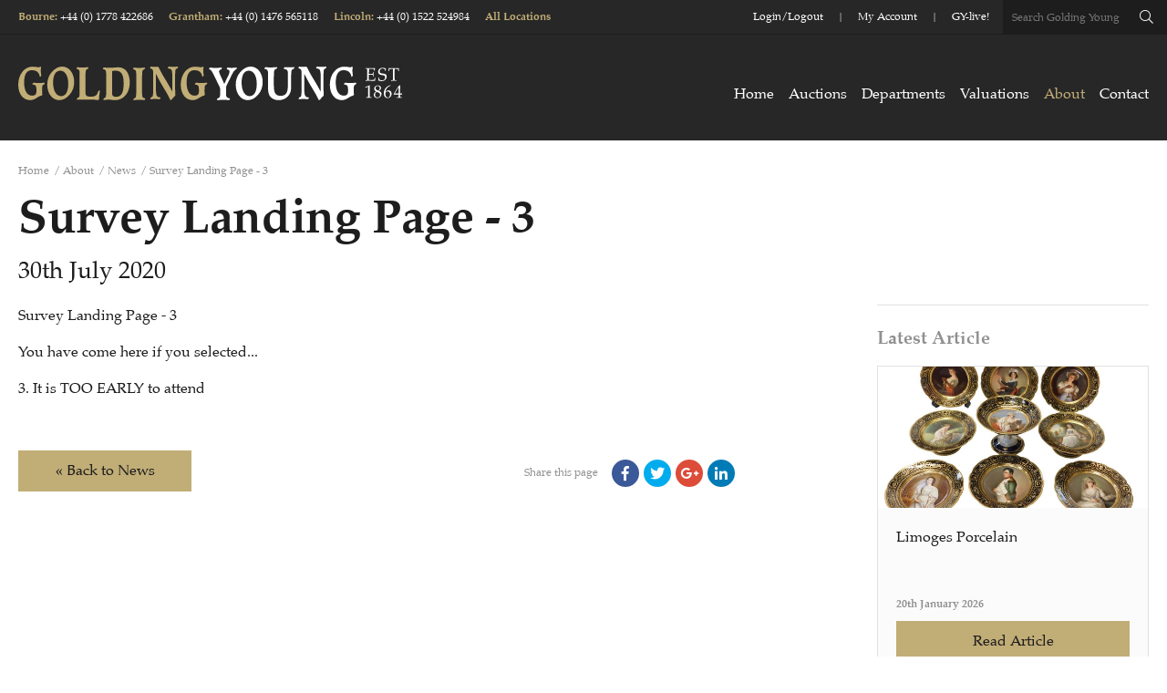

--- FILE ---
content_type: text/html; charset=utf-8
request_url: https://www.goldingyoung.com/about/news/survey-landing-page-3/
body_size: 8591
content:


<!DOCTYPE html>
<!--[if lt IE 7]><html class="no-js lt-ie9 lt-ie8 lt-ie7"><![endif]-->
<!--[if IE 7]><html class="no-js lt-ie9 lt-ie8"><![endif]-->
<!--[if IE 8]><html class="no-js lt-ie9 ie8 oldbrowser"><![endif]-->
<!--[if IE 9]><html class="no-js ie9 oldbrowser"><![endif]-->
<!--[if gt IE 8]><!-->
<html class="no-js" lang="en">
<!--<![endif]-->
<head>
    <meta charset="utf-8">
    <meta http-equiv="X-UA-Compatible" content="IE=edge,chrome=1">
    



<title>Covid Survey | Golding Young</title>
<link rel="canonical" href="https://www.goldingyoung.com/about/news/survey-landing-page-3/" />

    <meta name="twitter:card" content="summary_large_image">
    <meta name="twitter:site" content="https://www.goldingyoung.com/about/news/survey-landing-page-3/">
    <meta name="twitter:title" content="Covid Survey | Golding Young" />
    <meta property="og:title" content="Covid Survey | Golding Young" />
    <meta property="og:url" content="https://www.goldingyoung.com/about/news/survey-landing-page-3/" />


    <meta property="og:image" content="https://www.goldingyoung.com/media/1281/og.jpg?mode=crop&amp;width=1200&amp;height=630&amp;saturation=0&amp;format=jpg" />
    <meta name="twitter:image" content="https://www.goldingyoung.com/media/1281/og.jpg?mode=crop&amp;width=1200&amp;height=600&amp;saturation=0&amp;format=jpg">



    <meta name="msvalidate.01" content="F89859C40A8C20A36CBD40960F91EB64" />





<link rel="apple-touch-icon-precomposed" sizes="57x57" href="/favicon/apple-touch-icon-57x57.png" />
<link rel="apple-touch-icon-precomposed" sizes="114x114" href="/favicon/apple-touch-icon-114x114.png" />
<link rel="apple-touch-icon-precomposed" sizes="72x72" href="/favicon/apple-touch-icon-72x72.png" />
<link rel="apple-touch-icon-precomposed" sizes="144x144" href="/favicon/apple-touch-icon-144x144.png" />
<link rel="apple-touch-icon-precomposed" sizes="60x60" href="/favicon/apple-touch-icon-60x60.png" />
<link rel="apple-touch-icon-precomposed" sizes="120x120" href="/favicon/apple-touch-icon-120x120.png" />
<link rel="apple-touch-icon-precomposed" sizes="76x76" href="/favicon/apple-touch-icon-76x76.png" />
<link rel="apple-touch-icon-precomposed" sizes="152x152" href="/favicon/apple-touch-icon-152x152.png" />
<link rel="icon" type="image/png" href="/favicon/favicon-196x196.png" sizes="196x196" />
<link rel="icon" type="image/png" href="/favicon/favicon-96x96.png" sizes="96x96" />
<link rel="icon" type="image/png" href="/favicon/favicon-32x32.png" sizes="32x32" />
<link rel="icon" type="image/png" href="/favicon/favicon-16x16.png" sizes="16x16" />
<link rel="icon" type="image/png" href="/favicon/favicon-128.png" sizes="128x128" />
<meta name="application-name" content="&nbsp;" />
<meta name="msapplication-TileColor" content="#FFFFFF" />
<meta name="msapplication-TileImage" content="/favicon/mstile-144x144.png" />
<meta name="msapplication-square70x70logo" content="/favicon/mstile-70x70.png" />
<meta name="msapplication-square150x150logo" content="/favicon/mstile-150x150.png" />
<meta name="msapplication-wide310x150logo" content="/favicon/mstile-310x150.png" />
<meta name="msapplication-square310x310logo" content="/favicon/mstile-310x310.png" />
    <meta name="viewport" content="width=device-width, initial-scale=1, maximum-scale=1">
	
	<!-- Google Tag Manager -->
<script>(function(w,d,s,l,i){w[l]=w[l]||[];w[l].push({'gtm.start':
new Date().getTime(),event:'gtm.js'});var f=d.getElementsByTagName(s)[0],
j=d.createElement(s),dl=l!='dataLayer'?'&l='+l:'';j.async=true;j.src=
'https://www.googletagmanager.com/gtm.js?id='+i+dl;f.parentNode.insertBefore(j,f);
})(window,document,'script','dataLayer','GTM-K838J2W');</script>
<!-- End Google Tag Manager -->

    

    <script>
        (function(i,s,o,g,r,a,m){i['GoogleAnalyticsObject']=r;i[r]=i[r]||function(){
        (i[r].q=i[r].q||[]).push(arguments)},i[r].l=1*new Date();a=s.createElement(o),
        m=s.getElementsByTagName(o)[0];a.async=1;a.src=g;m.parentNode.insertBefore(a,m)
        })(window,document,'script','https://www.google-analytics.com/analytics.js','ga');
          ga('create', 'UA-3318339-1', 'auto');
          ga('set', 'anonymizeIp', true);
          ga('send', 'pageview');
    </script>

    


    <script>
    (function (window, document) { "use strict"; var head = document.head || document.getElementsByTagName("head")[0], dispatchEvent = function (eventName, eventDetailObj) { var event = new CustomEvent(eventName, { detail: eventDetailObj }); document.dispatchEvent(event) }, getUrl = function (url) { return new Promise(function (resolve, reject) { var xhr = new XMLHttpRequest; xhr.open("GET", url); xhr.onreadystatechange = function () { if (xhr.readyState === 4) { if (xhr.status === 200 || xhr.status === 0 && xhr.responseText) { resolve({ url: url, content: xhr.responseText, type: xhr.getResponseHeader("content-type") }) } else { resolve({ url: url, errorMessage: xhr.statusText }) } } }; xhr.send() }) }, injectScript = function (obj, where) { if (!obj.errorMessage) { var script = document.createElement("script"); script.defer = true; script.text = obj.content; where.appendChild(script); if (obj.url) { dispatchEvent("scriptExecuted", { url: obj.url }) } } else { console.log("ErrorMessage: ", obj.url, " ", obj.errorMessage) } }, execute = function (obj) { injectScript(obj, head) }, runScripts = function (resources) { return resources.map(function (obj) { if (obj) { execute(obj) } return obj }) }, fetch = function (scriptsArray) { var i, promises = [], url; for (i = 0; i < scriptsArray.length; i++) { promises.push(getUrl(scriptsArray[i])) } return Promise.all(promises) }; window.WRScriptsToLoad = window.WRScriptsToLoad || []; window.wrLoader = { iNeed: function () { var myDependencies = [], numberOfSatisfiedDependencies = 0; for (var i = 0; i < arguments.length; i++) { if (arguments[i].url) { myDependencies.push(arguments[i].url); if (WRScriptsToLoad.indexOf(arguments[i].url) === -1) { WRScriptsToLoad.push(arguments[i].url) } } } return new Promise(function (resolve, reject) { document.addEventListener("scriptExecuted", function (event) { if (event.detail && event.detail.url) { var url = event.detail.url; if (myDependencies.indexOf(url) > -1) { numberOfSatisfiedDependencies++; if (numberOfSatisfiedDependencies === myDependencies.length) { resolve() } } } }) }) }, load: function () { return fetch(WRScriptsToLoad).then(runScripts) } }; document.addEventListener("DOMContentLoaded", function () { injectScript({ content: "wrLoader.load();" }, document.querySelector("body")) }) })(window, document);
</script>


    <style>
        #pre-load-screen {
            float: left;
            width: 100%; 
            position: fixed;
            z-index: 999999998;
            height: 100%;
            top: 0;
            left: 0;
            background-color: white;
        }

        #nprogress .bar {
            background: #C1AD76;
            position: fixed;
            z-index: 999999999;
            top: 0;
            left: 0;
            width: 100%;
            height: 2px;
        }
    </style>
</head>
<body>
<!-- Google Tag Manager (noscript) -->
<noscript><iframe src="https://www.googletagmanager.com/ns.html?id=GTM-K838J2W"
height="0" width="0" style="display:none;visibility:hidden"></iframe></noscript>
<!-- End Google Tag Manager (noscript) -->

    <div id="pre-load-screen"></div>

    

<header>
    <div class="fw header-top">
        <div class="pw">
            <div class="header-salerooms">
                    <h6 class="saleroom-link">
                            <a href="/about/bourne-saleroom/">Bourne</a><span>: </span>
                        
                        <a class="tel-link" href="tel:+441778422686">+44 (0) 1778 422686</a>
                    </h6>
                    <h6 class="saleroom-link">
                            <a href="/about/grantham-saleroom/">Grantham</a><span>: </span>
                        
                        <a class="tel-link" href="tel:+441476565118">+44 (0) 1476 565118</a>
                    </h6>
                    <h6 class="saleroom-link">
                            <a href="/about/lincoln-saleroom/">Lincoln</a><span>: </span>
                        
                        <a class="tel-link" href="tel:+441522524984">+44 (0) 1522 524984</a>
                    </h6>
                <h6>
                    <a href="/contact/">All Locations</a>
                </h6>
            </div>
            <div class="header-right">
                    <ul>
                            <li>
                                <h6>
                                    <a href="https://bid.goldingyoung.com/account/register/">Login/Logout</a>
                                </h6>
                            </li>
                            <li>
                                <h6>
                                    <a href="https://bid.goldingyoung.com/account/register/">My Account</a>
                                </h6>
                            </li>
                            <li>
                                <h6>
                                    <a href="https://bid.goldingyoung.com/upcoming-auctions/">GY-live!</a>
                                </h6>
                            </li>
                    </ul>
                <form action="https://auctions.goldingyoung.com/search" method="get" class="header-search">
                    <input type="text" placeholder="Search Golding Young" name="key" />
                    <input type="text" name="xclosed" value="0" style="display:none;">
                    <button type="submit" class="fal fa-search"></button>
                </form>
            </div>
        </div>
    </div>
    <div class="fw header-main">
        <div class="pw">
            <div class="logo">
                <a href="/">
                    <img src="/images/logo.svg" alt="Golding Young & Mawer Logo" />
                </a>
            </div>
            <div class="mobile-header-controls">
                <button type="button" class="mobile-header-trigger menu-trigger">
                    <i class="fal fa-bars"></i>
                </button>
                <button type="button" class="mobile-header-trigger search-trigger">
                    <i class="fal fa-search"></i>
                    <i class="fal fa-times"></i>
                </button>
            </div>
            <div class="main-nav-container">
                <div class="shown-tablet close-menu-trigger">
                    <h6>Close Menu</h6><i class="fal fa-times"></i>
                </div>

                

<ul class="header-main-nav">

    <li class="first-level ">
        <a href="/" class="first-level-link">Home</a>
    </li>

        <li class="first-level has-children ">

            <a href="/auctions/" class="first-level-link">Auctions</a>

                <span class="dropdown-link">
                    <i class="fal fa-chevron-down"></i>
                </span>
                <ul class="nav-dropdown dropdown-list">
                        <li>
                            <a class="" href="/auctions/auction-calendar/">Auction Calendar</a>
                        </li>
                        <li>
                            <a class="" href="/auctions/sale-results/">Sale Results</a>
                        </li>
                        <li>
                            <a class="" href="/auctions/pre-2025-sale-archive/">Pre-2025 Sale Archive</a>
                        </li>
                        <li>
                            <a class="" href="/auctions/buying-at-auction/">Buying at Auction</a>
                        </li>
                        <li>
                            <a class="" href="/auctions/selling-at-auction/">Selling at Auction</a>
                        </li>
                        <li>
                            <a class="" href="/auctions/gy-live-faq-page/">GY-Live! FAQ Page</a>
                        </li>
                        <li>
                            <a class="" href="/auctions/catalogue-archive/">Catalogue Archive</a>
                        </li>
                </ul>

        </li>
        <li class="first-level  ">

            <a href="/departments/" class="first-level-link">Departments</a>


        </li>
        <li class="first-level has-children ">

            <a href="/valuations/" class="first-level-link">Valuations</a>

                <span class="dropdown-link">
                    <i class="fal fa-chevron-down"></i>
                </span>
                <ul class="nav-dropdown dropdown-list">
                        <li>
                            <a class="" href="/valuations/valuation-days/">Valuation Days</a>
                        </li>
                        <li>
                            <a class="" href="/valuations/online-valuations/">Online Valuations</a>
                        </li>
                        <li>
                            <a class="" href="/valuations/house-clearances/">House Clearances</a>
                        </li>
                        <li>
                            <a class="" href="/valuations/professional-services/">Professional Services</a>
                        </li>
                        <li>
                            <a class="" href="/valuations/probate-auction-services-for-cars-and-motorcycles/">Probate Auction Services for Cars and Motorcycles</a>
                        </li>
                </ul>

        </li>
        <li class="first-level has-children active">

            <a href="/about/" class="first-level-link">About</a>

                <span class="dropdown-link">
                    <i class="fal fa-chevron-down"></i>
                </span>
                <ul class="nav-dropdown dropdown-list">
                        <li>
                            <a class="" href="/about/team/">Team</a>
                        </li>
                        <li>
                            <a class="active" href="/about/news/">News</a>
                        </li>
                        <li>
                            <a class="" href="/about/our-history/">Our History</a>
                        </li>
                        <li>
                            <a class="" href="/about/bourne-saleroom/">Bourne Saleroom</a>
                        </li>
                        <li>
                            <a class="" href="/about/grantham-saleroom/">Grantham Saleroom</a>
                        </li>
                        <li>
                            <a class="" href="/about/lincoln-saleroom/">Lincoln Saleroom</a>
                        </li>
                </ul>

        </li>
        <li class="first-level  ">

            <a href="/contact/" class="first-level-link">Contact</a>


        </li>
    
 

</ul>

                <div class="fw pt-20 shown-tablet">
                        <p>
                            <strong>
                                <a href="https://bid.goldingyoung.com/account/register/">Login/Logout</a>
                            </strong>
                        </p>
                        <p>
                            <strong>
                                <a href="https://bid.goldingyoung.com/account/register/">My Account</a>
                            </strong>
                        </p>
                        <p>
                            <strong>
                                <a href="https://bid.goldingyoung.com/upcoming-auctions/">GY-live!</a>
                            </strong>
                        </p>
                                            <p class="saleroom-link">
                            <strong>Bourne: <a href="tel:+441778422686">+44 (0) 1778 422686</a></strong>
                        </p>
                        <p class="saleroom-link">
                            <strong>Grantham: <a href="tel:+441476565118">+44 (0) 1476 565118</a></strong>
                        </p>
                        <p class="saleroom-link">
                            <strong>Lincoln: <a href="tel:+441522524984">+44 (0) 1522 524984</a></strong>
                        </p>
                </div>
            </div>
        </div>
    </div>
    <div class="fw p-20 mobile-search-container">
        <form action="https://auctions.goldingyoung.com/search" method="get" class="header-search">
            <input type="text" placeholder="Search Golding Young" name="key" />
                    <input type="text" name="xclosed" value="0" style="display:none;">
            <button type="submit" class="fal fa-search"></button>
        </form>
    </div>
</header>

    <main id="main" class="pt-20">



<div class="pw">
    <ul class="breadcrumbs p-0 m-0 mb-5">

            <li>
                <a href="/">Home</a>
                <span>/</span>
            </li>
            <li>
                <a href="/about/">About</a>
                <span>/</span>
            </li>
            <li>
                <a href="/about/news/">News</a>
                <span>/</span>
            </li>

        <li>Survey Landing Page - 3</li>

    </ul>
</div>
        

<div class="pw">
    <div class="fw mb-20">
        <h1 class="mb-10">Survey Landing Page - 3</h1>
        <h4 class="mb-0">30th July 2020</h4>
    </div>
    <div class="left-container pb-20">

        <div class="fw mb-20 max-width-920 main-content-block">
            <p>Survey Landing Page - 3</p>
<p>You have come here if you selected...</p>
<p>3. It is TOO EARLY to attend</p>
        </div>


        

<div class="fw pt-20 mb-20 back-share-container">
    <a href="/about/news/" class="btn">&laquo; Back to News</a>

    

<div class="share-container">

    <h6 class="color-4 mb-10 mr-10">Share this page</h6>

    <div id="share-link-container" class="pull-left"></div>

</div>

<script>
    wrLoader.iNeed(
        { url: '/bundles/jquery.js?v=FVs3ACwOLIVInrAl5sdzR2jrCDmVOWFbZMY6g6Q0ulE1' },
        { url: '/scripts/plugins/jssocial/jssocials.min.js' }
    ).then(function () {
        $("#share-link-container").jsSocials({
            showLabel: false,
            showCount: false,
            shares: [
                { share: "facebook", logo: "fab fa-facebook-f" },
                { share: "twitter", logo: "fab fa-twitter" },
                { share: "googleplus", logo: "fab fa-google-plus-g" },
                { share: "linkedin", logo: "fab fa-linkedin-in" }
            ]
        });
    });
</script>
</div>
    </div>

    <div class="right-container">
                    <div class="fw border-top pt-20">
                <h5 class="color-4"><strong>Latest Article</strong></h5>
                

<a href="/about/news/limoges-porcelain/" class="news-module full">

        <img src="/media/3282/210.jpg?anchor=center&amp;mode=crop&amp;width=1200&amp;height=630&amp;rnd=134104349290000000" alt="Limoges Porcelain Image"/>

    <div class="fw content">
        <p class="mb-5">Limoges Porcelain</p>
        <h6 class="color-4 mb-10"><strong>20th January 2026</strong></h6>
        <span class="btn btn-full">Read Article</span>
    </div>
</a>
            </div>
    </div>
</div>

    </main>

    

<footer class="fw">

    

<div class="fw border-top bk-grey text-center pt-50">
    <div class="pw">
        <div class="width-610">
            <h3 class="color-1">Sign up for Catalogue Alerts</h3>
            <p>
                    <span class="fw">Select the categories that interest you and we’ll send you alerts when catalogues are available. You can update your alerts or unsubscribe at any time.</span>
            </p>
        </div>
        <div class="fw">
            <div id="newsletter-toggle" class="arrow-toggle">
                <i class="fal fa-angle-down color-4"></i>
            </div>
        </div>
    </div>
    <div id="newsletter-form-container" class="fw bk-grey shadow-inset pt-30 pb-40 text-center">
        <div class="pw">
            <form id="subForm" class="fw js-cm-form" action="https://www.createsend.com/t/subscribeerror?description=" method="post" data-id="5B5E7037DA78A748374AD499497E309ED594DEEA82F0B3417E458FEBD021AFB5E16246EB22AFB594ED24691D2DF446F824E8047A3410DFBC46D5B8C61195F221">
                <div class="fw mb-10">
                        <div class="styled-checkbox-link all-link">
        <input type="checkbox" name="cm-fo-dyhdhrdu" checked value="11265185" id="newsletter-signup-interest-all">
        <label for="newsletter-signup-interest-all">
            <span>All</span>
        </label>
    </div>

                        <div class="styled-checkbox-link collective-antiques-link">
        <input type="checkbox" name="cm-fo-dyhdhrdu"  value="11265186" id="newsletter-signup-interest-collective-antiques">
        <label for="newsletter-signup-interest-collective-antiques">
            <span>Collective Antique &amp; Modern Sales</span>
        </label>
    </div>

                        <div class="styled-checkbox-link fine-art-link">
        <input type="checkbox" name="cm-fo-dyhdhrdu"  value="11265187" id="newsletter-signup-interest-fine-art">
        <label for="newsletter-signup-interest-fine-art">
            <span>Fine Art &amp; Specialist Sales</span>
        </label>
    </div>

                        <div class="styled-checkbox-link commercial-assets-link">
        <input type="checkbox" name="cm-fo-dyhdhrdu"  value="11265188" id="newsletter-signup-interest-commercial-assets">
        <label for="newsletter-signup-interest-commercial-assets">
            <span>Commercial &amp; Business Assets</span>
        </label>
    </div>

                        <div class="styled-checkbox-link newsletter-featured-link">
        <input type="checkbox" name="cm-fo-dyhdhrdu"  value="11265189" id="newsletter-signup-interest-newsletter-featured">
        <label for="newsletter-signup-interest-newsletter-featured">
            <span>Newsletters &amp; Features</span>
        </label>
    </div>

                </div>

                <div class="width-820">
                    <div class="fw input-wrap">
                        <input id="fieldEmail" name="cm-ukjyzh-ukjyzh" type="email" class="js-cm-email-input"
                               required placeholder="Please enter your email address" />
                        <button class="js-cm-submit-button btn" type="submit">Submit</button>
                    </div>
                </div>
            </form>
        </div>
    </div>
</div>

<script>
        wrLoader.iNeed(
            { url: '/bundles/jquery.js?v=FVs3ACwOLIVInrAl5sdzR2jrCDmVOWFbZMY6g6Q0ulE1' },
            { url: '/bundles/main-scripts.js?v=n5et-dswF2qdExoZfU2SnpFtFSvd-vv59ssrrmnaCME1' }
        ).then(function () {
            $.auctionAlertsActions();
            $.initNewsletterInterests("#newsletter-form-container");
        });
</script>



    

<div class="fw accreditations-container bk-black pt-30 pb-30">
    <div class="pw">
        <div class="half-container pt-10">
            <h4 class="color-white mb-10">
                <strong>
                    <a href="/about/">The Hallmarks of a Professional Firm</a>
                </strong>
            </h4>
            <h5 class="color-1 mb-0">
                <a href="/about/">View our accreditations</a>
            </h5>
        </div>
        <div class="half-container">
            <div class="accreditation-logos">
                    <div class="accreditation-logo">
                            <img src="/media/1008/rics.svg?mode=max&amp;width=185&amp;height=110&amp;saturation=0" alt="Accreditation Logo" />
                    </div>
                    <div class="accreditation-logo">
                            <img src="/media/1009/nava.svg?mode=max&amp;width=185&amp;height=110&amp;saturation=0" alt="Accreditation Logo" />
                    </div>
                    <div class="accreditation-logo">
                            <img src="/media/1007/sofaa.svg?mode=max&amp;width=185&amp;height=110&amp;saturation=0" alt="Accreditation Logo" />
                    </div>
            </div>
        </div>
    </div>
    
    <script>
        wrLoader.iNeed(
            { url: '/bundles/jquery.js?v=FVs3ACwOLIVInrAl5sdzR2jrCDmVOWFbZMY6g6Q0ulE1' },
            { url: '/bundles/main-scripts.js?v=n5et-dswF2qdExoZfU2SnpFtFSvd-vv59ssrrmnaCME1' }
        ).then(function () {
            $(".accreditation-logo").matchHeight();
        });
    </script>
</div>

    <div class="fw bk-dark-grey pt-50 pb-20">
        <div class="pw">

                <div class="footer-module saleroom-module">
                    <div class="fw content">
                        <h5 class="color-1"><strong>Bourne Saleroom</strong></h5>
                        <p class="color-white">
                            <span class="fw">The Bourne Auction Rooms</span>
                                <span class="fw">Spalding Road</span>
                                <span class="fw">Bourne, Lincolnshire</span>
                                <span class="fw">PE10 9LE</span>
                        </p>
                    </div>
                    <p>
                            <a class="fw color-1" href="mailto:bourne@goldingyoung.com">bourne@goldingyoung.com</a><br/>
                                                    <a class="fw color-1" href="tel:+441778422686">+44 (0) 1778 422686</a>
                    </p>
                </div>
                <div class="footer-module saleroom-module">
                    <div class="fw content">
                        <h5 class="color-1"><strong>Grantham Saleroom</strong></h5>
                        <p class="color-white">
                            <span class="fw">The Grantham Auction Rooms</span>
                                <span class="fw">Old Wharf Road</span>
                                <span class="fw">Grantham, Lincolnshire</span>
                                <span class="fw">NG31 7AA</span>
                        </p>
                    </div>
                    <p>
                            <a class="fw color-1" href="mailto:grantham@goldingyoung.com">grantham@goldingyoung.com</a><br/>
                                                    <a class="fw color-1" href="tel:+441476565118">+44 (0) 1476 565118</a>
                    </p>
                </div>
                <div class="footer-module saleroom-module">
                    <div class="fw content">
                        <h5 class="color-1"><strong>Lincoln Saleroom</strong></h5>
                        <p class="color-white">
                            <span class="fw">The Lincoln Auction Rooms</span>
                                <span class="fw">Thos Mawer House</span>
                                <span class="fw">Station Road</span>
                                <span class="fw">North Hykeham, Lincoln</span>
                                <span class="fw">LN6 3QY</span>
                        </p>
                    </div>
                    <p>
                            <a class="fw color-1" href="mailto:lincoln@goldingyoung.com">lincoln@goldingyoung.com</a><br/>
                                                    <a class="fw color-1" href="tel:+441522524984">+44 (0) 1522 524984</a>
                    </p>
                </div>

            <div class="footer-module office-listing">
                    <div class="office-module">
                        <h5 class="color-1 mb-5">Louth &amp; Wolds Office</h5>
                        <h6 class="mb-0">
                                <a class="fw color-white" href="mailto:louth@goldingyoung.com">louth@goldingyoung.com</a><br />
                                                            <a class="fw color-white" href="tel:+441507661864">+44 (0) 1507 661864</a>
                        </h6>
                    </div>
                    <div class="office-module">
                        <h5 class="color-1 mb-5">Stamford &amp; Rutland Office</h5>
                        <h6 class="mb-0">
                                <a class="fw color-white" href="mailto:stamford@goldingyoung.com">stamford@goldingyoung.com</a><br />
                                                            <a class="fw color-white" href="tel:+441780751666">+44 (0) 1780 751666</a>
                        </h6>
                    </div>
                    <div class="office-module">
                        <h5 class="color-1 mb-5">London &amp; South</h5>
                        <h6 class="mb-0">
                                <a class="fw color-white" href="mailto:london@goldingyoung.com">london@goldingyoung.com</a><br />
                                                            <a class="fw color-white" href="tel:+442033011007">+44 (0) 203 3011 007</a>
                        </h6>
                    </div>
                    <div class="office-module">
                        <h5 class="color-1 mb-5">Leicester &amp; Midlands</h5>
                        <h6 class="mb-0">
                                <a class="fw color-white" href="mailto:leicester@goldingyoung.com">leicester@goldingyoung.com</a><br />
                                                            <a class="fw color-white" href="tel:+441164735735">+44 (0) 116 473 5735</a>
                        </h6>
                    </div>
            </div>

        </div>
    </div>

    







    <div class="fw">
        <a href="/contact"><img src="/images/gy-map.png" alt="Golding Young locations" /></a>
    </div>

    <div class="fw bk-black footer-bottom pt-20 pb-20">
        <div class="pw">
            <div class="half-container">
                <h6 class="color-white">Copyright Golding Young 2026</h6>
                    <h6 class="color-white">
                        <a href="/terms-conditions/">Terms &amp; Conditions</a>
                    </h6>
                    <h6 class="color-white">
                        <a href="/privacy-policy/">Privacy Policy</a>
                    </h6>
                    <h6 class="color-white">
                        <a href="/cookie-policy/">Cookie Policy</a>
                    </h6>
            </div>
            <div class="half-container">
                <div class="pull-right">
                            <a href="https://www.youtube.com/channel/UCDzwQadsxBQXYUmJLlp-sXA" target="_blank" class="social-link youtube">
            <i class="fab fa-youtube"></i>
        </a>

                            <a href="https://www.facebook.com/goldingyoungmawer/" target="_blank" class="social-link facebook">
            <i class="fab fa-facebook-f"></i>
        </a>

                            <a href="https://twitter.com/goldingyoung" target="_blank" class="social-link twitter">
            <i class="fab fa-twitter"></i>
        </a>

                    <h6 class="color-white">
                        <a href="https://www.webreality.co.uk/auctioneers/" target="_blank">Site by Webreality</a>
                    </h6>
                    <h6 class="color-white">
                        <a href="https://www.bidpath.com" target="_blank">Powered by Bidpath</a>
                    </h6>
                </div>
            </div>
        </div>
    </div>

    <script>
        wrLoader.iNeed(
            { url: '/bundles/jquery.js?v=FVs3ACwOLIVInrAl5sdzR2jrCDmVOWFbZMY6g6Q0ulE1' },
            { url: '/bundles/main-scripts.js?v=n5et-dswF2qdExoZfU2SnpFtFSvd-vv59ssrrmnaCME1' }
        ).then(function() {
            $(".footer-module.saleroom-module h5").matchHeight();
            $(".footer-module.saleroom-module p").matchHeight();
        });
    </script>
</footer>



    

<script type="text/javascript" src="https://js.createsend1.com/javascript/copypastesubscribeformlogic.js"></script>
<script>
    if (typeof console === "undefined") console = {};
    if (typeof console.debug == "undefined") console.debug = function () { return; };
    if (typeof console.log == "undefined") console.log = function () { return; };

    wrLoader.iNeed(
        { url: '/bundles/jquery.js?v=FVs3ACwOLIVInrAl5sdzR2jrCDmVOWFbZMY6g6Q0ulE1' },
        { url: '/bundles/main-scripts.js?v=n5et-dswF2qdExoZfU2SnpFtFSvd-vv59ssrrmnaCME1' }
    ).then(function () {
        $("body").addClass($.returnBrowser());
        $.mainNavHoverActions();
        $.mobileHeaderActions();

        $.objectFitPolyfil(".simple-module .image-container");
        $(".footer-module .content").matchHeight();

            });

    wrLoader.iNeed(
       { url: '/scripts/min/nprogress-min.js' }
   ).then(function () {
       NProgress.start();

        $(function() {
            NProgress.done();

            setTimeout(function() {
                    $("#pre-load-screen").fadeOut(500);

                    setTimeout(function() {
                            $("#pre-load-screen").addClass("hide");
                        },
                        200);
                },
                600);
        });
        });
    
</script>

<script src="/bundles/event-tracking.js" async defer></script>
    

    <script type="text/javascript" src="//fast.fonts.net/jsapi/003947fb-68d5-408e-85dd-3cd750955539.js"></script>
    <link rel="stylesheet" href="/css/main.less" />

    
</body>
</html>